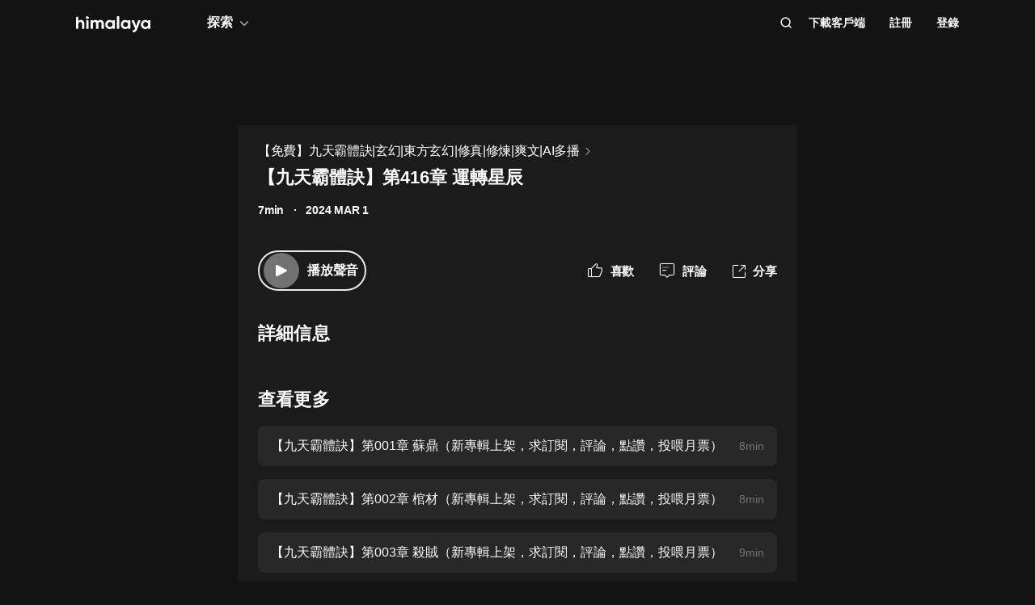

--- FILE ---
content_type: text/html; charset=utf-8
request_url: https://www.himalaya.com/episode/416-216411429
body_size: 19813
content:
<!DOCTYPE html><html lang="zh"><head><meta charSet="utf-8"/><meta content="webkit" name="renderer"/><meta http-equiv="x-dns-prefetch-control" content="on"/><meta http-equiv="X-UA-Compatible" content="IE=Edge,chrome=1"/><link rel="dns-prefetch" href="//s1.himalaya.com"/><link rel="dns-prefetch" href="//cdn.himalaya.com"/><link rel="dns-prefetch" href="//api.himalaya.com"/><link rel="dns-prefetch" href="//apisg.himalaya.com"/><meta name="viewport" content="width=device-width"/><meta name="google-site-verification" content="hGFuuGBh6ZfjR_q1Gsa7qmEvuIbLPpC0otRI7jztoM4"/><script>
  var vh = window.innerHeight * 0.01;
  document.documentElement.style.setProperty('--vh', vh + 'px');
</script><script>!function(){var analytics=window.analytics=window.analytics||[];if(!analytics.initialize)if(analytics.invoked)window.console&&console.error&&console.error("Segment snippet included twice.");else{analytics.invoked=!0;analytics.methods=["trackSubmit","trackClick","trackLink","trackForm","pageview","identify","reset","group","track","ready","alias","debug","page","once","off","on","addSourceMiddleware","addIntegrationMiddleware","setAnonymousId","addDestinationMiddleware"];analytics.factory=function(e){return function(){var t=Array.prototype.slice.call(arguments);t.unshift(e);analytics.push(t);return analytics}};for(var e=0;e<analytics.methods.length;e++){var key=analytics.methods[e];analytics[key]=analytics.factory(key)}
analytics.load=function(key,e){var t=document.createElement("script");t.type="text/javascript";t.async=!0;t.src="https://cdn.segment.com/analytics.js/v1/" + key + "/analytics.min.js";var n=document.getElementsByTagName("script")[0];n.parentNode.insertBefore(t,n);analytics._loadOptions=e};analytics._writeKey="QBvpT8UXPJk5NU20aYUEDunBSMQJlaIe";analytics.SNIPPET_VERSION="4.13.2";
analytics.load("QBvpT8UXPJk5NU20aYUEDunBSMQJlaIe");
}}();</script><script async="" src="https://www.googletagmanager.com/gtag/js?id=UA-119165824-3"></script><script>
  window.dataLayer = window.dataLayer || [];
  function gtag(){dataLayer.push(arguments);}
  gtag('js', new Date());

  gtag('config', 'UA-119165824-3');</script><script>window.fbAsyncInit = function()
{window.FB.init({
  appId: '380898640180831',
  autoLogAppEvents: true,
  xfbml: true,
  version: 'v12.0'
})}</script><script async="" defer="" crossorigin="anonymous" src="https://connect.facebook.net/en_US/sdk.js"></script><script defer="" src="https://res.wx.qq.com/connect/zh_CN/htmledition/js/wxLogin.js"></script><title>【九天霸體訣】第416章 運轉星辰 -【有聲書】【免費】九天霸體訣|玄幻|東方玄幻|修真|修煉|爽文|AI多播 | Himalaya有聲</title><meta property="fb:app_id" content="797171033818211"/><meta property="og:url" content="https://www.himalaya.com/episode/416-ai-216411429"/><meta property="og:title" content="【九天霸體訣】第416章 運轉星辰 -【有聲書】【免費】九天霸體訣|玄幻|東方玄幻|修真|修煉|爽文|AI多播 | Himalaya有聲"/><meta property="og:description" content="【九天霸體訣】第416章 運轉星辰 免費收聽。有聲書【免費】九天霸體訣|玄幻|東方玄幻|修真|修煉|爽文|AI多播全集免費收聽。"/><meta property="og:image" content="http://imagev2.xmcdn.com/storages/658f-audiofreehighqps/EF/E5/GMCoOSMJNNCkAAQCGwKBZy4W.jpg!op_type=3&amp;columns=640&amp;rows=640"/><meta property="og:image:width" content="290"/><meta property="og:image:height" content="290"/><meta property="og:type" content="music.song"/><meta name="twitter:title" content="【九天霸體訣】第416章 運轉星辰 -【有聲書】【免費】九天霸體訣|玄幻|東方玄幻|修真|修煉|爽文|AI多播 | Himalaya有聲"/><meta name="twitter:description" content="【九天霸體訣】第416章 運轉星辰 免費收聽。有聲書【免費】九天霸體訣|玄幻|東方玄幻|修真|修煉|爽文|AI多播全集免費收聽。"/><meta name="twitter:image" content="http://imagev2.xmcdn.com/storages/658f-audiofreehighqps/EF/E5/GMCoOSMJNNCkAAQCGwKBZy4W.jpg!op_type=3&amp;columns=640&amp;rows=640"/><meta name="description" content="【九天霸體訣】第416章 運轉星辰 免費收聽。有聲書【免費】九天霸體訣|玄幻|東方玄幻|修真|修煉|爽文|AI多播全集免費收聽。"/><meta name="keywords" content="【免費】九天霸體訣|玄幻|東方玄幻|修真|修煉|爽文|AI多播,有聲書,有聲小說,聽書,有聲讀物,免費收聽,himalaya,喜馬拉雅國際版"/><link rel="search" type="application/opensearchdescription+xml" href="/openSearch.xml" title="himalaya"/><link rel="canonical" href="https://www.himalaya.com/episode/416-ai-216411429"/><script type="application/ld+json">{"@context":"https://schema.org","@graph":[{"@type":"WebSite","@id":"https://www.himalaya.com/tw#website","url":"https://www.himalaya.com/tw","name":"Himalaya有聲","description":"Himalaya作為優質有聲平台，提供使用者100,000+全球暢銷有聲書、有聲小說、世界名校英文課、業界專家課程等內容，讓你的生活更豐富。","inLanguage":"zh","publisher":{"@id":"https://www.himalaya.com/tw#organization"}},{"@type":"Organization","@id":"https://www.himalaya.com/tw#organization","name":"Himalaya有聲","url":"https://www.himalaya.com/tw","logo":"https://cdn.himalaya.com/5d687b70ccd34c1993e8300d815420e4.png?auth_key=4102416000-1234-0-40b6a1efa69496be639ce4668226e685","sameAs":["https://www.facebook.com/himalayalearning","https://twitter.com/himalaya_app"]}]}</script><meta name="next-head-count" content="34"/><link rel="preload" href="https://s1.himalaya.com/hmly-static/hmly-next-static/2.53.4/yx_public/_next/static/css/0984324805d135196975.css" as="style"/><link rel="stylesheet" href="https://s1.himalaya.com/hmly-static/hmly-next-static/2.53.4/yx_public/_next/static/css/0984324805d135196975.css" data-n-g=""/><link rel="preload" href="https://s1.himalaya.com/hmly-static/hmly-next-static/2.53.4/yx_public/_next/static/css/86e687fd3ffe02dec053.css" as="style"/><link rel="stylesheet" href="https://s1.himalaya.com/hmly-static/hmly-next-static/2.53.4/yx_public/_next/static/css/86e687fd3ffe02dec053.css" data-n-p=""/><link rel="preload" href="https://s1.himalaya.com/hmly-static/hmly-next-static/2.53.4/yx_public/_next/static/css/b4a6a3c35de2313260c7.css" as="style"/><link rel="stylesheet" href="https://s1.himalaya.com/hmly-static/hmly-next-static/2.53.4/yx_public/_next/static/css/b4a6a3c35de2313260c7.css" data-n-p=""/><noscript data-n-css=""></noscript><link rel="preload" href="https://s1.himalaya.com/hmly-static/hmly-next-static/2.53.4/yx_public/_next/static/chunks/main-cc15fd147b7fbea7cfe5.js" as="script"/><link rel="preload" href="https://s1.himalaya.com/hmly-static/hmly-next-static/2.53.4/yx_public/_next/static/chunks/webpack-4baece80eb702b4d69f3.js" as="script"/><link rel="preload" href="https://s1.himalaya.com/hmly-static/hmly-next-static/2.53.4/yx_public/_next/static/chunks/framework.0389e7e7bd92e015fd9c.js" as="script"/><link rel="preload" href="https://s1.himalaya.com/hmly-static/hmly-next-static/2.53.4/yx_public/_next/static/chunks/e82996df.9b450105b82cdf7e2ea2.js" as="script"/><link rel="preload" href="https://s1.himalaya.com/hmly-static/hmly-next-static/2.53.4/yx_public/_next/static/chunks/md5.73ad5b6a33fb5aedbfbf.js" as="script"/><link rel="preload" href="https://s1.himalaya.com/hmly-static/hmly-next-static/2.53.4/yx_public/_next/static/chunks/commons.d8fd0f4e9702fe60611c.js" as="script"/><link rel="preload" href="https://s1.himalaya.com/hmly-static/hmly-next-static/2.53.4/yx_public/_next/static/chunks/pages/_app-030fbc984fb582d9d925.js" as="script"/><link rel="preload" href="https://s1.himalaya.com/hmly-static/hmly-next-static/2.53.4/yx_public/_next/static/chunks/67800420a5138fcf739e8d69e50d1e57f892a4f0.d912e1fe289e3d02c867.js" as="script"/><link rel="preload" href="https://s1.himalaya.com/hmly-static/hmly-next-static/2.53.4/yx_public/_next/static/chunks/9ff72a95d82c32a7a659bb78fb6aab83bfa1f3e5.a0642c2d82d9c82d3d91.js" as="script"/><link rel="preload" href="https://s1.himalaya.com/hmly-static/hmly-next-static/2.53.4/yx_public/_next/static/chunks/eee9b9f5ddb4726bd49f5cecf04658f54f8abf94.b6897a826315ba16f098.js" as="script"/><link rel="preload" href="https://s1.himalaya.com/hmly-static/hmly-next-static/2.53.4/yx_public/_next/static/chunks/eee9b9f5ddb4726bd49f5cecf04658f54f8abf94_CSS.dd32408e2471bd10af40.js" as="script"/><link rel="preload" href="https://s1.himalaya.com/hmly-static/hmly-next-static/2.53.4/yx_public/_next/static/chunks/pages/episode/%5BepisodeName%5D-be2758766ebbf99a18f5.js" as="script"/></head><body><div id="__next"><script>
!(function(c,b,d,a){c[a]||(c[a]={});c[a].config={pid:"d26nqmnh5l@62d3d3a1af9336f",appType:"web",imgUrl:"https://retcode-us-west-1.arms.aliyuncs.com/r.png?",
sendResource:true,enableLinkTrace:true,behavior:true,useFmp:true,environment:'prod',release:"2.53.4",urlHelper: function name(page) {
const pageName = window.location.pathname;const reg = /\/([a-z\-_]+)/g;const matchArray = reg.exec(pageName);return matchArray[0] ? matchArray[0] +  '/**' : page;
},};with(b)with(body)with(insertBefore(createElement("script"),firstChild))setAttribute("crossorigin","",src=d)
})(window,document,"https://retcode.alicdn.com/retcode/bl.js","__bl");</script><div class="header-box"><div class="View_anchor__3grsi"></div><div class="View_headerContainer__2NSNb View_notTransparent__1Olon"><header class="View_header__3cC2o"><div class="View_logoContainer__2J2mr"><a class="View_href__1JI3o" aria-label="visit himalaya" title="himalaya" href="/tw"><div class="cat-iconsvg View_logo__2ykDD"><svg width="92" height="20" viewBox="0 0 92 20" fill="none" xmlns="http://www.w3.org/2000/svg"><path fill-rule="evenodd" clip-rule="evenodd" d="M52.7255 0H51.2202C50.8534 0 50.556 0.291062 50.556 0.650017V15.0441C50.556 15.4032 50.8534 15.6942 51.2202 15.6942H52.7255C53.0922 15.6942 53.3896 15.4032 53.3896 15.0441V0.650017C53.3896 0.291062 53.0922 0 52.7255 0ZM10.2575 9.09392V15.0441C10.2575 15.4031 9.96014 15.6942 9.59332 15.6942H8.08815C7.72133 15.6942 7.42396 15.4031 7.42396 15.0441V9.43802C7.42396 7.97619 6.52365 7.2237 5.24938 7.2237C3.86568 7.2237 2.83355 8.01933 2.83355 9.88954V15.0441C2.83355 15.4031 2.53618 15.6942 2.16936 15.6942H0.664191C0.297373 15.6942 0 15.4031 0 15.0441V1.29504C0 0.936011 0.297373 0.644949 0.664191 0.644949H2.16936C2.53618 0.644949 2.83355 0.936011 2.83355 1.29504V6.14864C3.49252 5.18116 4.63449 4.64367 6.10642 4.64367C8.4345 4.64367 10.2575 6.23461 10.2575 9.09392ZM13.3362 4.945H14.8415C15.2083 4.945 15.5056 5.23607 15.5056 5.5951V15.0442C15.5056 15.4031 15.2083 15.6942 14.8415 15.6942H13.3362C12.9694 15.6942 12.6721 15.4031 12.6721 15.0442V5.5951C12.6721 5.23607 12.9694 4.945 13.3362 4.945ZM34.3944 15.0441V9.07278C34.3944 6.38525 32.7474 4.64367 30.2434 4.64367C28.7494 4.64367 27.6515 5.2243 26.9705 6.19186C26.3556 5.20269 25.3451 4.64367 23.9834 4.64367C22.5777 4.64367 21.545 5.18116 20.9301 6.08436V5.59512C20.9301 5.23601 20.6329 4.94503 20.266 4.94503H18.7608C18.394 4.94503 18.0966 5.23601 18.0966 5.59512V15.0441C18.0966 15.4031 18.394 15.6942 18.7608 15.6942H20.266C20.6329 15.6942 20.9301 15.4031 20.9301 15.0441V9.65302C20.9301 8.04047 21.7868 7.2237 22.9949 7.2237C24.181 7.2237 24.84 7.99772 24.84 9.26616V15.0441C24.84 15.4031 25.1374 15.6942 25.5042 15.6942H27.0089C27.3758 15.6942 27.6731 15.4031 27.6731 15.0441V9.65302C27.6731 8.04047 28.464 7.2237 29.7162 7.2237C30.9023 7.2237 31.5609 7.99772 31.5609 9.26616V15.0441C31.5609 15.4031 31.8583 15.6942 32.2251 15.6942H33.7303C34.0971 15.6942 34.3944 15.4031 34.3944 15.0441ZM45.1549 10.3196C45.1549 8.51365 43.8589 7.28796 42.1017 7.28796C40.3664 7.28796 39.0704 8.51365 39.0704 10.3196C39.0704 12.1255 40.3664 13.3508 42.1017 13.3508C43.8589 13.3508 45.1549 12.1255 45.1549 10.3196ZM47.9884 5.5951V15.0442C47.9884 15.4031 47.691 15.6942 47.3242 15.6942H45.8191C45.4522 15.6942 45.1549 15.4031 45.1549 15.0442V14.4257C44.364 15.3933 43.1779 15.9951 41.5746 15.9951C38.6532 15.9951 36.2369 13.523 36.2369 10.3196C36.2369 7.11618 38.6532 4.64365 41.5746 4.64365C43.1779 4.64365 44.364 5.24597 45.1549 6.21345V5.5951C45.1549 5.23607 45.4522 4.945 45.8191 4.945H47.3242C47.691 4.945 47.9884 5.23607 47.9884 5.5951ZM64.3273 10.3196C64.3273 8.51365 63.0314 7.28796 61.2741 7.28796C59.5389 7.28796 58.2429 8.51365 58.2429 10.3196C58.2429 12.1255 59.5389 13.3508 61.2741 13.3508C63.0314 13.3508 64.3273 12.1255 64.3273 10.3196ZM67.1609 5.5951V15.0442C67.1609 15.4031 66.8635 15.6942 66.4967 15.6942H64.9915C64.6247 15.6942 64.3273 15.4031 64.3273 15.0442V14.4257C63.5364 15.3933 62.3503 15.9951 60.747 15.9951C57.8257 15.9951 55.4094 13.523 55.4094 10.3196C55.4094 7.11618 57.8257 4.64365 60.747 4.64365C62.3503 4.64365 63.5364 5.24597 64.3273 6.21345V5.5951C64.3273 5.23607 64.6247 4.945 64.9915 4.945H66.4967C66.8635 4.945 67.1609 5.23607 67.1609 5.5951ZM79.5959 5.81748C79.7536 5.39346 79.4327 4.945 78.9718 4.945H77.3692C77.0827 4.945 76.8285 5.12487 76.7386 5.3911L74.4508 12.1683L71.7599 5.36054C71.6609 5.1101 71.4148 4.945 71.1404 4.945H69.5009C69.0253 4.945 68.7039 5.41994 68.8894 5.84868L73.0014 15.3502C72.5473 16.5911 71.8976 17.2417 70.7293 17.3844C70.3881 17.4261 70.1237 17.6948 70.1237 18.0313V19.3464C70.1237 19.7154 70.4395 20.0147 70.8162 19.9994C73.2261 19.9013 74.8776 18.5266 75.9227 15.6942L79.5959 5.81748ZM89.1665 10.3196C89.1665 8.51365 87.8705 7.28796 86.1132 7.28796C84.378 7.28796 83.0821 8.51365 83.0821 10.3196C83.0821 12.1255 84.378 13.3508 86.1132 13.3508C87.8705 13.3508 89.1665 12.1255 89.1665 10.3196ZM92 5.5951V15.0442C92 15.4031 91.7026 15.6942 91.3358 15.6942H89.8306C89.4638 15.6942 89.1665 15.4031 89.1665 15.0442V14.4257C88.3756 15.3933 87.1895 15.9951 85.5862 15.9951C82.6648 15.9951 80.2485 13.523 80.2485 10.3196C80.2485 7.11618 82.6648 4.64365 85.5862 4.64365C87.1895 4.64365 88.3756 5.24597 89.1665 6.21345V5.5951C89.1665 5.23607 89.4638 4.945 89.8306 4.945H91.3358C91.7026 4.945 92 5.23607 92 5.5951ZM12.4066 3.15632V0.629178C12.4066 0.167046 12.9035 -0.133602 13.3259 0.0730641L15.9078 1.33664C16.376 1.56578 16.376 2.21972 15.9078 2.44879L13.3259 3.71244C12.9035 3.9191 12.4066 3.61853 12.4066 3.15632Z" fill="white"></path></svg></div></a></div><div class="View_nav__5_OUS"><div class="View_navItem__1EWzp View_explore__Cvrcw"><div class="explore_explore__3NRiO"><p class="explore_text__1S1ar">探索</p><div class="explore_explorePopUp__1vI-r explore_fadeOut__2muHW"><div class="hmly-flex-c hmly-w100"><div class="cat-loading cat-loading-circle" style="width:30px;height:30px;border-color:#fff;border-width:2px;border-bottom-color:transparent"></div></div></div></div></div><div class="View_navRight__2l12d"><i class="cat-icon cat-icon-search View_searchIcon__3rXVY"></i><a class="View_navItem__1EWzp View_cursor__27upX" href="/download">下載客戶端</a><div class="View_navItem__1EWzp View_avatar__8KZ-M"><div class="View_hmlyAvatar__3HDxw"><ul class="View_user__3l3AB"><li class="View_item__ne91Q View_register__3k0XF"><a class="View_link1__1PTwL">註冊</a></li><li class="View_item__ne91Q"><a class="View_link1__1PTwL" href="/login">登錄</a></li></ul></div></div></div></div></header></div></div><div class="hmly-dark View_mainPC__3m6XW"><div class="View_episodes__wYdAT"><div class="View_container__Dr0zH"><a class="View_albumLinkW__1l4m5" href="/courses/ai-4221519"><span class="View_albumLink__2qFk8">【免費】九天霸體訣|玄幻|東方玄幻|修真|修煉|爽文|AI多播</span><i class="cat-icon cat-icon-right View_right__m9Kfs"></i></a><p class="View_episodeLink__2e0tG">【九天霸體訣】第416章 運轉星辰</p><div class="View_time__mOOOe"><span>7min</span><span class="View_createTime__KbaQu">2024 MAR 1</span></div><div class="View_controlBox__3bxP9"><div class="View_ctrlL__3MEAH"><button class="player-btn_playBtn__1cHt7 View_playBtn__3H0Ze"><div class="player-btn_iconWrapper__D7KcS"><span class="player-btn_iconPlay__2J14D"></span></div></button><span class="View_playEpisode__29ant">播放聲音</span></div><div class="View_ctrlR__2V5eR"><div class="View_ctrlItem__3uy6r"><i class="cat-icon cat-icon-like View_itemIcon__1tWpr"></i><span class="View_itemText__3ncWn">喜歡</span></div><div class="View_ctrlItem__3uy6r"><i class="cat-icon cat-icon-comment View_itemIcon__1tWpr"></i><span class="View_itemText__3ncWn">評論</span></div><div class="View_ctrlItem__3uy6r"><i class="cat-icon cat-icon-share View_itemIcon__1tWpr View_shareIcon__dGHPW"></i><span class="View_itemText__3ncWn">分享</span></div></div></div><h4 class="View_dTitle__3sw0L">詳細信息</h4><div class="View_dContent__1McuZ"></div><div><h4 class="View_seeMore__2jt2U">查看更多</h4><div><a class="View_item__3jtJY" href="/episode/001-213315537"><p class="View_title__3hIcn" title="【九天霸體訣】第001章 蘇鼎（新專輯上架，求訂閱，評論，點讚，投喂月票）">【九天霸體訣】第001章 蘇鼎（新專輯上架，求訂閱，評論，點讚，投喂月票）</p><span class="View_duration__3dr8Y">8min</span></a><a class="View_item__3jtJY" href="/episode/002-213315538"><p class="View_title__3hIcn" title="【九天霸體訣】第002章 棺材（新專輯上架，求訂閱，評論，點讚，投喂月票）">【九天霸體訣】第002章 棺材（新專輯上架，求訂閱，評論，點讚，投喂月票）</p><span class="View_duration__3dr8Y">8min</span></a><a class="View_item__3jtJY" href="/episode/003-213315539"><p class="View_title__3hIcn" title="【九天霸體訣】第003章 殺賊（新專輯上架，求訂閱，評論，點讚，投喂月票）">【九天霸體訣】第003章 殺賊（新專輯上架，求訂閱，評論，點讚，投喂月票）</p><span class="View_duration__3dr8Y">9min</span></a><a class="View_item__3jtJY" href="/episode/004-213315540"><p class="View_title__3hIcn" title="【九天霸體訣】第004章 闖府（新專輯上架，求訂閱，評論，點讚，投喂月票）">【九天霸體訣】第004章 闖府（新專輯上架，求訂閱，評論，點讚，投喂月票）</p><span class="View_duration__3dr8Y">8min</span></a><a class="View_item__3jtJY" href="/episode/005-213315541"><p class="View_title__3hIcn" title="【九天霸體訣】第005章 以血煉器（新專輯上架，求訂閱，評論，點讚，投喂月票）">【九天霸體訣】第005章 以血煉器（新專輯上架，求訂閱，評論，點讚，投喂月票）</p><span class="View_duration__3dr8Y">9min</span></a><a class="View_item__3jtJY" href="/episode/006-213315542"><p class="View_title__3hIcn" title="【九天霸體訣】第006章 以爐練體（新專輯上架，求訂閱，評論，點讚，投喂月票）">【九天霸體訣】第006章 以爐練體（新專輯上架，求訂閱，評論，點讚，投喂月票）</p><span class="View_duration__3dr8Y">8min</span></a><a class="View_item__3jtJY" href="/episode/007-213315543"><p class="View_title__3hIcn" title="【九天霸體訣】第007章 馬天飛（新專輯上架，求訂閱，評論，點讚，投喂月票）">【九天霸體訣】第007章 馬天飛（新專輯上架，求訂閱，評論，點讚，投喂月票）</p><span class="View_duration__3dr8Y">9min</span></a><a class="View_item__3jtJY" href="/episode/008-213315544"><p class="View_title__3hIcn" title="【九天霸體訣】第008章 劍舞（新專輯上架，求訂閱，評論，點讚，投喂月票）">【九天霸體訣】第008章 劍舞（新專輯上架，求訂閱，評論，點讚，投喂月票）</p><span class="View_duration__3dr8Y">8min</span></a></div></div></div></div></div><footer class="View_hmlyFooter__3S-el"><div class="View_container__2xRsY"><div class="View_top__3i320"><div class="View_left__2qZKf"><a class="View_logo__2CNVC" aria-label="visit himalaya" href="/"><div class="cat-iconsvg View_logo__2CNVC"><svg width="92" height="20" viewBox="0 0 92 20" fill="none" xmlns="http://www.w3.org/2000/svg"><path fill-rule="evenodd" clip-rule="evenodd" d="M52.7255 0H51.2202C50.8534 0 50.556 0.291062 50.556 0.650017V15.0441C50.556 15.4032 50.8534 15.6942 51.2202 15.6942H52.7255C53.0922 15.6942 53.3896 15.4032 53.3896 15.0441V0.650017C53.3896 0.291062 53.0922 0 52.7255 0ZM10.2575 9.09392V15.0441C10.2575 15.4031 9.96014 15.6942 9.59332 15.6942H8.08815C7.72133 15.6942 7.42396 15.4031 7.42396 15.0441V9.43802C7.42396 7.97619 6.52365 7.2237 5.24938 7.2237C3.86568 7.2237 2.83355 8.01933 2.83355 9.88954V15.0441C2.83355 15.4031 2.53618 15.6942 2.16936 15.6942H0.664191C0.297373 15.6942 0 15.4031 0 15.0441V1.29504C0 0.936011 0.297373 0.644949 0.664191 0.644949H2.16936C2.53618 0.644949 2.83355 0.936011 2.83355 1.29504V6.14864C3.49252 5.18116 4.63449 4.64367 6.10642 4.64367C8.4345 4.64367 10.2575 6.23461 10.2575 9.09392ZM13.3362 4.945H14.8415C15.2083 4.945 15.5056 5.23607 15.5056 5.5951V15.0442C15.5056 15.4031 15.2083 15.6942 14.8415 15.6942H13.3362C12.9694 15.6942 12.6721 15.4031 12.6721 15.0442V5.5951C12.6721 5.23607 12.9694 4.945 13.3362 4.945ZM34.3944 15.0441V9.07278C34.3944 6.38525 32.7474 4.64367 30.2434 4.64367C28.7494 4.64367 27.6515 5.2243 26.9705 6.19186C26.3556 5.20269 25.3451 4.64367 23.9834 4.64367C22.5777 4.64367 21.545 5.18116 20.9301 6.08436V5.59512C20.9301 5.23601 20.6329 4.94503 20.266 4.94503H18.7608C18.394 4.94503 18.0966 5.23601 18.0966 5.59512V15.0441C18.0966 15.4031 18.394 15.6942 18.7608 15.6942H20.266C20.6329 15.6942 20.9301 15.4031 20.9301 15.0441V9.65302C20.9301 8.04047 21.7868 7.2237 22.9949 7.2237C24.181 7.2237 24.84 7.99772 24.84 9.26616V15.0441C24.84 15.4031 25.1374 15.6942 25.5042 15.6942H27.0089C27.3758 15.6942 27.6731 15.4031 27.6731 15.0441V9.65302C27.6731 8.04047 28.464 7.2237 29.7162 7.2237C30.9023 7.2237 31.5609 7.99772 31.5609 9.26616V15.0441C31.5609 15.4031 31.8583 15.6942 32.2251 15.6942H33.7303C34.0971 15.6942 34.3944 15.4031 34.3944 15.0441ZM45.1549 10.3196C45.1549 8.51365 43.8589 7.28796 42.1017 7.28796C40.3664 7.28796 39.0704 8.51365 39.0704 10.3196C39.0704 12.1255 40.3664 13.3508 42.1017 13.3508C43.8589 13.3508 45.1549 12.1255 45.1549 10.3196ZM47.9884 5.5951V15.0442C47.9884 15.4031 47.691 15.6942 47.3242 15.6942H45.8191C45.4522 15.6942 45.1549 15.4031 45.1549 15.0442V14.4257C44.364 15.3933 43.1779 15.9951 41.5746 15.9951C38.6532 15.9951 36.2369 13.523 36.2369 10.3196C36.2369 7.11618 38.6532 4.64365 41.5746 4.64365C43.1779 4.64365 44.364 5.24597 45.1549 6.21345V5.5951C45.1549 5.23607 45.4522 4.945 45.8191 4.945H47.3242C47.691 4.945 47.9884 5.23607 47.9884 5.5951ZM64.3273 10.3196C64.3273 8.51365 63.0314 7.28796 61.2741 7.28796C59.5389 7.28796 58.2429 8.51365 58.2429 10.3196C58.2429 12.1255 59.5389 13.3508 61.2741 13.3508C63.0314 13.3508 64.3273 12.1255 64.3273 10.3196ZM67.1609 5.5951V15.0442C67.1609 15.4031 66.8635 15.6942 66.4967 15.6942H64.9915C64.6247 15.6942 64.3273 15.4031 64.3273 15.0442V14.4257C63.5364 15.3933 62.3503 15.9951 60.747 15.9951C57.8257 15.9951 55.4094 13.523 55.4094 10.3196C55.4094 7.11618 57.8257 4.64365 60.747 4.64365C62.3503 4.64365 63.5364 5.24597 64.3273 6.21345V5.5951C64.3273 5.23607 64.6247 4.945 64.9915 4.945H66.4967C66.8635 4.945 67.1609 5.23607 67.1609 5.5951ZM79.5959 5.81748C79.7536 5.39346 79.4327 4.945 78.9718 4.945H77.3692C77.0827 4.945 76.8285 5.12487 76.7386 5.3911L74.4508 12.1683L71.7599 5.36054C71.6609 5.1101 71.4148 4.945 71.1404 4.945H69.5009C69.0253 4.945 68.7039 5.41994 68.8894 5.84868L73.0014 15.3502C72.5473 16.5911 71.8976 17.2417 70.7293 17.3844C70.3881 17.4261 70.1237 17.6948 70.1237 18.0313V19.3464C70.1237 19.7154 70.4395 20.0147 70.8162 19.9994C73.2261 19.9013 74.8776 18.5266 75.9227 15.6942L79.5959 5.81748ZM89.1665 10.3196C89.1665 8.51365 87.8705 7.28796 86.1132 7.28796C84.378 7.28796 83.0821 8.51365 83.0821 10.3196C83.0821 12.1255 84.378 13.3508 86.1132 13.3508C87.8705 13.3508 89.1665 12.1255 89.1665 10.3196ZM92 5.5951V15.0442C92 15.4031 91.7026 15.6942 91.3358 15.6942H89.8306C89.4638 15.6942 89.1665 15.4031 89.1665 15.0442V14.4257C88.3756 15.3933 87.1895 15.9951 85.5862 15.9951C82.6648 15.9951 80.2485 13.523 80.2485 10.3196C80.2485 7.11618 82.6648 4.64365 85.5862 4.64365C87.1895 4.64365 88.3756 5.24597 89.1665 6.21345V5.5951C89.1665 5.23607 89.4638 4.945 89.8306 4.945H91.3358C91.7026 4.945 92 5.23607 92 5.5951ZM12.4066 3.15632V0.629178C12.4066 0.167046 12.9035 -0.133602 13.3259 0.0730641L15.9078 1.33664C16.376 1.56578 16.376 2.21972 15.9078 2.44879L13.3259 3.71244C12.9035 3.9191 12.4066 3.61853 12.4066 3.15632Z" fill="white"></path></svg></div></a><div class="View_langContainer__v6Vjh"><div class="lang_countrySelect__1aRqP"><div><div class="country-drop_selectInfo__2b37v">選擇您的地區</div><div class="country-drop_countryName__2VIUv">United States</div></div></div></div><a class="social_link__2_frQ" href="https://www.facebook.com/himalayalearning" target="_blank" rel="noreferrer"><div class="cat-lazy cat-lazy-img social_logo__36dCD"><div class="cat-lazy-img-container pdr_1"><div class="cat-lazy-img-box" style="background-color:#282828"><img src="[data-uri]" alt="facebook" class="rectangle"/></div></div></div></a><a class="social_link__2_frQ" href="https://twitter.com/himalaya_app" target="_blank" rel="noreferrer"><div class="cat-lazy cat-lazy-img social_logo__36dCD"><div class="cat-lazy-img-container pdr_1"><div class="cat-lazy-img-box" style="background-color:#282828"><img src="[data-uri]" alt="twitter" class="rectangle"/></div></div></div></a></div><div><div class="website_webSiteLink__1DcFC"><div class="website_company__1bCoW"><span class="website_companyTitle__2lvjE">公司信息</span><div class="website_link___GLT6"><a href="/about">關於我們</a></div><div class="website_link___GLT6"></div><div class="website_link___GLT6"></div><div class="website_link___GLT6"><a class="contact-us" href="mailto:support@himalaya.com" title="聯繫我們" target="_blank" rel="noreferrer">聯繫我們</a></div></div><div class="website_communities__El4n9"><span class="website_communitiesTitle__1EHqm">社區</span><div class="website_link___GLT6"><a href="https://medium.com/@himalaya" target="_blank" rel="noreferrer">媒體</a></div><div class="website_link___GLT6"><a target="_blank" rel="noreferrer" href="/redeem">兌換權益</a></div></div></div><div class="download_downloadApp__WGIYY" id="download"><p class="download_title__1ZYqe">下載客戶端</p><div class="download-icon"><div class="download_androidBox__22txT"><a class="View_android__316IO" target="_blank" href=""><div class="cat-lazy cat-lazy-img fit"><div class="cat-lazy-img-container" style="padding-bottom:32.59%"><div class="cat-lazy-img-box" style="background-color:#282828"><img src="[data-uri]" alt="google play" class="rectangle"/></div></div></div></a></div><div class="download_appleBox__2H322"><a class="View_apple__3XEyu" target="_blank" href=""><div class="cat-lazy cat-lazy-img fit"><div class="cat-lazy-img-container" style="padding-bottom:32.59%"><div class="cat-lazy-img-box" style="background-color:#282828"><img src="[data-uri]" alt="app store" class="rectangle"/></div></div></div></a></div></div></div></div></div><div class="View_bottom__31bxO"><p>© 2026 Himalaya Media, Inc. 保留所有權利。</p><div><a class="basic_link__234b8" href="/privacy">隱私政策</a><a class="basic_link__234b8" href="/term">使用條款</a><a class="basic_link__234b8" href="/faq">常見問題回答</a></div></div></div></footer></div><script id="__NEXT_DATA__" type="application/json">{"props":{"pageProps":{"episodeInfo":{"userSource":2,"downloadSize":1888488,"downloadUrl":"http://download.ali.xmcdn.com/storages/e8d1-audiofreehighqps/42/65/GKwRIaIJt2twABzRawKwWic3.aac","playUrl32":"http://openaudio.cos.tx.xmcdn.com/storages/6cdb-audiofreehighqps/84/F5/GKwRIUEJt2t3ABzQ6AKwWiyT.mp3","isAuthorized":true,"activityId":0,"coverSmall":"http://imagev2.xmcdn.com/storages/658f-audiofreehighqps/EF/E5/GMCoOSMJNNCkAAQCGwKBZy4W.jpg!op_type=3\u0026columns=640\u0026rows=640","processState":2,"playUrl64":"http://openaudio.cos.tx.xmcdn.com/storages/f8a1-audiofreehighqps/43/59/GKwRIRwJt2t7ADmg0wKwWi-4.mp3","playPathHq":"","playtimes":0,"albumId":4221519,"status":1,"categoryId":169,"coverLarge":"http://imagev2.xmcdn.com/storages/658f-audiofreehighqps/EF/E5/GMCoOSMJNNCkAAQCGwKBZy4W.jpg!op_type=3\u0026columns=640\u0026rows=640","isPaid":false,"title":"【九天霸體訣】第416章 運轉星辰","createdAt":1709287225000,"downloadAacSize":1462203,"id":216411429,"trackId":216411429,"uid":6415523,"coverMiddle":"http://imagev2.xmcdn.com/storages/658f-audiofreehighqps/EF/E5/GMCoOSMJNNCkAAQCGwKBZy4W.jpg!op_type=3\u0026columns=640\u0026rows=640","isPublic":true,"isDeleted":false,"duration":472,"downloadAacUrl":"http://openaudio.cos.tx.xmcdn.com/storages/0047-audiofreehighqps/38/2F/GKwRIaIJt2tvABZPuwKwWiYf.m4a","isFree":true,"playPathAacv164":"http://openaudio.cos.tx.xmcdn.com/storages/dd82-audiofreehighqps/45/8A/GKwRIRwJt2r1ADpVgAKwWc0Y.m4a","playPathAacv224":"http://openaudio.cos.tx.xmcdn.com/storages/0047-audiofreehighqps/38/2F/GKwRIaIJt2tvABZPuwKwWiYf.m4a","thumbUpCounts":0,"visibleType":0,"comments":0,"shares":0,"likes":0,"explicit":0,"secondCategory":{"id":169,"title":"小說","seoTitle":"Fiction"},"albumTitle":"【免費】九天霸體訣|玄幻|東方玄幻|修真|修煉|爽文|AI多播","albumTagList":[{"id":1240,"title":"小說","template":4,"sort":1},{"id":1250,"title":"免費專區","template":4,"sort":35},{"id":29,"title":"Album To Course","template":3,"sort":0}]},"episodeList":[{"userSource":2,"downloadSize":2071345,"downloadUrl":"http://download.ali.xmcdn.com/storages/f60b-audiofreehighqps/37/E0/GKwRIRwJTtRUAB-bbgKK_K85.aac","playUrl32":"http://openaudio.cos.tx.xmcdn.com/storages/85b0-audiofreehighqps/2B/21/GKwRINsJTtRaAB-bMQKK_LIh.mp3","isAuthorized":true,"activityId":0,"coverSmall":"http://imagev2.xmcdn.com/storages/658f-audiofreehighqps/EF/E5/GMCoOSMJNNCkAAQCGwKBZy4W.jpg!op_type=3\u0026columns=640\u0026rows=640","processState":2,"playUrl64":"http://openaudio.cos.tx.xmcdn.com/storages/d0ee-audiofreehighqps/6C/2F/GKwRIJEJTtRbAD81ZQKK_LKv.mp3","playPathHq":"","albumId":4221519,"status":1,"categoryId":169,"coverLarge":"http://imagev2.xmcdn.com/storages/658f-audiofreehighqps/EF/E5/GMCoOSMJNNCkAAQCGwKBZy4W.jpg!op_type=3\u0026columns=640\u0026rows=640","isPaid":false,"title":"【九天霸體訣】第001章 蘇鼎（新專輯上架，求訂閱，評論，點讚，投喂月票）","createdAt":1702432937000,"downloadAacSize":1603614,"id":213315537,"trackId":213315537,"uid":6415523,"coverMiddle":"http://imagev2.xmcdn.com/storages/658f-audiofreehighqps/EF/E5/GMCoOSMJNNCkAAQCGwKBZy4W.jpg!op_type=3\u0026columns=640\u0026rows=640","isPublic":true,"isDeleted":false,"duration":517,"downloadAacUrl":"http://openaudio.cos.tx.xmcdn.com/storages/8fdb-audiofreehighqps/98/93/GKwRIJEJTtRTABh4HgKK_K6I.m4a","isFree":true,"playPathAacv164":"http://openaudio.cos.tx.xmcdn.com/storages/c454-audiofreehighqps/75/CF/GKwRIaIJTtQNAD_6ZwKK_ITr.m4a","playPathAacv224":"http://openaudio.cos.tx.xmcdn.com/storages/8fdb-audiofreehighqps/98/93/GKwRIJEJTtRTABh4HgKK_K6I.m4a","visibleType":0,"explicit":0,"secondCategory":{"id":169,"title":"小說","seoTitle":"Fiction"},"albumTagList":[{"id":1240,"title":"小說","template":4,"sort":1},{"id":1250,"title":"免費專區","template":4,"sort":35},{"id":29,"title":"Album To Course","template":3,"sort":0}]},{"userSource":2,"downloadSize":2131113,"downloadUrl":"http://download.ali.xmcdn.com/storages/8add-audiofreehighqps/B8/22/GKwRIJEJTtRYACCFFQKK_LFa.aac","playUrl32":"http://openaudio.cos.tx.xmcdn.com/storages/3762-audiofreehighqps/56/B6/GKwRIJIJTtRdACCEqQKK_LPs.mp3","isAuthorized":true,"activityId":0,"coverSmall":"http://imagev2.xmcdn.com/storages/658f-audiofreehighqps/EF/E5/GMCoOSMJNNCkAAQCGwKBZy4W.jpg!op_type=3\u0026columns=640\u0026rows=640","processState":2,"playUrl64":"http://openaudio.cos.tx.xmcdn.com/storages/2cdd-audiofreehighqps/3B/21/GKwRIasJTtRkAEEIVQKK_Lbv.mp3","playPathHq":"","albumId":4221519,"status":1,"categoryId":169,"coverLarge":"http://imagev2.xmcdn.com/storages/658f-audiofreehighqps/EF/E5/GMCoOSMJNNCkAAQCGwKBZy4W.jpg!op_type=3\u0026columns=640\u0026rows=640","isPaid":false,"title":"【九天霸體訣】第002章 棺材（新專輯上架，求訂閱，評論，點讚，投喂月票）","createdAt":1702432939000,"downloadAacSize":1649899,"id":213315538,"trackId":213315538,"uid":6415523,"coverMiddle":"http://imagev2.xmcdn.com/storages/658f-audiofreehighqps/EF/E5/GMCoOSMJNNCkAAQCGwKBZy4W.jpg!op_type=3\u0026columns=640\u0026rows=640","isPublic":true,"isDeleted":false,"duration":532,"downloadAacUrl":"http://openaudio.cos.tx.xmcdn.com/storages/f660-audiofreehighqps/95/C5/GKwRIasJTtRWABks6wKK_LBf.m4a","isFree":true,"playPathAacv164":"http://openaudio.cos.tx.xmcdn.com/storages/1237-audiofreehighqps/C4/52/GKwRIUEJTtQEAEHTRAKK_H9h.m4a","playPathAacv224":"http://openaudio.cos.tx.xmcdn.com/storages/f660-audiofreehighqps/95/C5/GKwRIasJTtRWABks6wKK_LBf.m4a","visibleType":0,"explicit":0,"secondCategory":{"id":169,"title":"小說","seoTitle":"Fiction"},"albumTagList":[{"id":1240,"title":"小說","template":4,"sort":1},{"id":1250,"title":"免費專區","template":4,"sort":35},{"id":29,"title":"Album To Course","template":3,"sort":0}]},{"userSource":2,"downloadSize":2389830,"downloadUrl":"http://download.ali.xmcdn.com/storages/9148-audiofreehighqps/6D/F8/GKwRIUEJTtRTACR34AKK_K51.aac","playUrl32":"http://openaudio.cos.tx.xmcdn.com/storages/e94f-audiofreehighqps/FD/E9/GKwRIDoJTtRiACR3RgKK_LZo.mp3","isAuthorized":true,"activityId":0,"coverSmall":"http://imagev2.xmcdn.com/storages/658f-audiofreehighqps/EF/E5/GMCoOSMJNNCkAAQCGwKBZy4W.jpg!op_type=3\u0026columns=640\u0026rows=640","processState":2,"playUrl64":"http://openaudio.cos.tx.xmcdn.com/storages/8360-audiofreehighqps/BB/35/GKwRIDoJTtRjAEjtjwKK_Lbb.mp3","playPathHq":"","albumId":4221519,"status":1,"categoryId":169,"coverLarge":"http://imagev2.xmcdn.com/storages/658f-audiofreehighqps/EF/E5/GMCoOSMJNNCkAAQCGwKBZy4W.jpg!op_type=3\u0026columns=640\u0026rows=640","isPaid":false,"title":"【九天霸體訣】第003章 殺賊（新專輯上架，求訂閱，評論，點讚，投喂月票）","createdAt":1702432941000,"downloadAacSize":1850099,"id":213315539,"trackId":213315539,"uid":6415523,"coverMiddle":"http://imagev2.xmcdn.com/storages/658f-audiofreehighqps/EF/E5/GMCoOSMJNNCkAAQCGwKBZy4W.jpg!op_type=3\u0026columns=640\u0026rows=640","isPublic":true,"isDeleted":false,"duration":597,"downloadAacUrl":"http://openaudio.cos.tx.xmcdn.com/storages/6d12-audiofreehighqps/82/56/GKwRIRwJTtRUABw68wKK_K9L.m4a","isFree":true,"playPathAacv164":"http://openaudio.cos.tx.xmcdn.com/storages/ec0d-audiofreehighqps/D8/F3/GKwRIasJTtQEAEnQygKK_H9H.m4a","playPathAacv224":"http://openaudio.cos.tx.xmcdn.com/storages/6d12-audiofreehighqps/82/56/GKwRIRwJTtRUABw68wKK_K9L.m4a","visibleType":0,"explicit":0,"secondCategory":{"id":169,"title":"小說","seoTitle":"Fiction"},"albumTagList":[{"id":1240,"title":"小說","template":4,"sort":1},{"id":1250,"title":"免費專區","template":4,"sort":35},{"id":29,"title":"Album To Course","template":3,"sort":0}]},{"userSource":2,"downloadSize":1995695,"downloadUrl":"http://download.ali.xmcdn.com/storages/8e82-audiofreehighqps/58/7E/GKwRIJEJTtRSAB50GgKK_K3r.aac","playUrl32":"http://openaudio.cos.tx.xmcdn.com/storages/6b2c-audiofreehighqps/10/AA/GKwRIDoJTtRbAB5zrwKK_LLP.mp3","isAuthorized":true,"activityId":0,"coverSmall":"http://imagev2.xmcdn.com/storages/658f-audiofreehighqps/EF/E5/GMCoOSMJNNCkAAQCGwKBZy4W.jpg!op_type=3\u0026columns=640\u0026rows=640","processState":2,"playUrl64":"http://openaudio.cos.tx.xmcdn.com/storages/b171-audiofreehighqps/66/AA/GKwRIJIJTtReADzmYAKK_LQn.mp3","playPathHq":"","albumId":4221519,"status":1,"categoryId":169,"coverLarge":"http://imagev2.xmcdn.com/storages/658f-audiofreehighqps/EF/E5/GMCoOSMJNNCkAAQCGwKBZy4W.jpg!op_type=3\u0026columns=640\u0026rows=640","isPaid":false,"title":"【九天霸體訣】第004章 闖府（新專輯上架，求訂閱，評論，點讚，投喂月票）","createdAt":1702432942000,"downloadAacSize":1545127,"id":213315540,"trackId":213315540,"uid":6415523,"coverMiddle":"http://imagev2.xmcdn.com/storages/658f-audiofreehighqps/EF/E5/GMCoOSMJNNCkAAQCGwKBZy4W.jpg!op_type=3\u0026columns=640\u0026rows=640","isPublic":true,"isDeleted":false,"duration":498,"downloadAacUrl":"http://openaudio.cos.tx.xmcdn.com/storages/7388-audiofreehighqps/AE/36/GKwRIaIJTtRSABeTpwKK_K4O.m4a","isFree":true,"playPathAacv164":"http://openaudio.cos.tx.xmcdn.com/storages/d206-audiofreehighqps/A0/6B/GKwRIasJTtQEAD2kxwKK_H-l.m4a","playPathAacv224":"http://openaudio.cos.tx.xmcdn.com/storages/7388-audiofreehighqps/AE/36/GKwRIaIJTtRSABeTpwKK_K4O.m4a","visibleType":0,"explicit":0,"secondCategory":{"id":169,"title":"小說","seoTitle":"Fiction"},"albumTagList":[{"id":1240,"title":"小說","template":4,"sort":1},{"id":1250,"title":"免費專區","template":4,"sort":35},{"id":29,"title":"Album To Course","template":3,"sort":0}]},{"userSource":2,"downloadSize":2197569,"downloadUrl":"http://download.ali.xmcdn.com/storages/5255-audiofreehighqps/60/D0/GKwRIasJTtRVACGI2wKK_K_V.aac","playUrl32":"http://openaudio.cos.tx.xmcdn.com/storages/9877-audiofreehighqps/18/EA/GKwRIRwJTtRgACGIQQKK_LVx.mp3","isAuthorized":true,"activityId":0,"coverSmall":"http://imagev2.xmcdn.com/storages/658f-audiofreehighqps/EF/E5/GMCoOSMJNNCkAAQCGwKBZy4W.jpg!op_type=3\u0026columns=640\u0026rows=640","processState":2,"playUrl64":"http://openaudio.cos.tx.xmcdn.com/storages/5f70-audiofreehighqps/4B/BA/GKwRIaIJTtRiAEMPhAKK_LX3.mp3","playPathHq":"","albumId":4221519,"status":1,"categoryId":169,"coverLarge":"http://imagev2.xmcdn.com/storages/658f-audiofreehighqps/EF/E5/GMCoOSMJNNCkAAQCGwKBZy4W.jpg!op_type=3\u0026columns=640\u0026rows=640","isPaid":false,"title":"【九天霸體訣】第005章 以血煉器（新專輯上架，求訂閱，評論，點讚，投喂月票）","createdAt":1702432943000,"downloadAacSize":1701351,"id":213315541,"trackId":213315541,"uid":6415523,"coverMiddle":"http://imagev2.xmcdn.com/storages/658f-audiofreehighqps/EF/E5/GMCoOSMJNNCkAAQCGwKBZy4W.jpg!op_type=3\u0026columns=640\u0026rows=640","isPublic":true,"isDeleted":false,"duration":549,"downloadAacUrl":"http://openaudio.cos.tx.xmcdn.com/storages/7dec-audiofreehighqps/20/82/GKwRIRwJTtRXABn15wKK_LCg.m4a","isFree":true,"playPathAacv164":"http://openaudio.cos.tx.xmcdn.com/storages/403a-audiofreehighqps/F5/85/GKwRIJEJTtQDAEPg-AKK_H7p.m4a","playPathAacv224":"http://openaudio.cos.tx.xmcdn.com/storages/7dec-audiofreehighqps/20/82/GKwRIRwJTtRXABn15wKK_LCg.m4a","visibleType":0,"explicit":0,"secondCategory":{"id":169,"title":"小說","seoTitle":"Fiction"},"albumTagList":[{"id":1240,"title":"小說","template":4,"sort":1},{"id":1250,"title":"免費專區","template":4,"sort":35},{"id":29,"title":"Album To Course","template":3,"sort":0}]},{"userSource":2,"downloadSize":2146996,"downloadUrl":"http://download.ali.xmcdn.com/storages/40cb-audiofreehighqps/D9/14/GKwRIMAJTtRZACDCwgKK_LGj.aac","playUrl32":"http://openaudio.cos.tx.xmcdn.com/storages/7554-audiofreehighqps/E3/18/GKwRIUEJTtRbACDCtAKK_LLT.mp3","isAuthorized":true,"activityId":0,"coverSmall":"http://imagev2.xmcdn.com/storages/658f-audiofreehighqps/EF/E5/GMCoOSMJNNCkAAQCGwKBZy4W.jpg!op_type=3\u0026columns=640\u0026rows=640","processState":2,"playUrl64":"http://openaudio.cos.tx.xmcdn.com/storages/569a-audiofreehighqps/62/C1/GKwRIDoJTtRkAEGEagKK_Lc0.mp3","playPathHq":"","albumId":4221519,"status":1,"categoryId":169,"coverLarge":"http://imagev2.xmcdn.com/storages/658f-audiofreehighqps/EF/E5/GMCoOSMJNNCkAAQCGwKBZy4W.jpg!op_type=3\u0026columns=640\u0026rows=640","isPaid":false,"title":"【九天霸體訣】第006章 以爐練體（新專輯上架，求訂閱，評論，點讚，投喂月票）","createdAt":1702432949000,"downloadAacSize":1662109,"id":213315542,"trackId":213315542,"uid":6415523,"coverMiddle":"http://imagev2.xmcdn.com/storages/658f-audiofreehighqps/EF/E5/GMCoOSMJNNCkAAQCGwKBZy4W.jpg!op_type=3\u0026columns=640\u0026rows=640","isPublic":true,"isDeleted":false,"duration":536,"downloadAacUrl":"http://openaudio.cos.tx.xmcdn.com/storages/9da8-audiofreehighqps/FE/A1/GKwRIUEJTtRVABlcnQKK_K9m.m4a","isFree":true,"playPathAacv164":"http://openaudio.cos.tx.xmcdn.com/storages/c7a0-audiofreehighqps/52/72/GKwRIJEJTtQHAEJQDwKK_IGZ.m4a","playPathAacv224":"http://openaudio.cos.tx.xmcdn.com/storages/9da8-audiofreehighqps/FE/A1/GKwRIUEJTtRVABlcnQKK_K9m.m4a","visibleType":0,"explicit":0,"secondCategory":{"id":169,"title":"小說","seoTitle":"Fiction"},"albumTagList":[{"id":1240,"title":"小說","template":4,"sort":1},{"id":1250,"title":"免費專區","template":4,"sort":35},{"id":29,"title":"Album To Course","template":3,"sort":0}]},{"userSource":2,"downloadSize":2204779,"downloadUrl":"http://download.ali.xmcdn.com/storages/7c90-audiofreehighqps/7D/BE/GKwRIMAJTtRdACGlJwKK_LP8.aac","playUrl32":"http://openaudio.cos.tx.xmcdn.com/storages/db67-audiofreehighqps/A6/06/GKwRIW4JTtRoACGkawKK_LlQ.mp3","isAuthorized":true,"activityId":0,"coverSmall":"http://imagev2.xmcdn.com/storages/658f-audiofreehighqps/EF/E5/GMCoOSMJNNCkAAQCGwKBZy4W.jpg!op_type=3\u0026columns=640\u0026rows=640","processState":2,"playUrl64":"http://openaudio.cos.tx.xmcdn.com/storages/4930-audiofreehighqps/D6/5D/GKwRIW4JTtRuAENH2AKK_Lyg.mp3","playPathHq":"","albumId":4221519,"status":1,"categoryId":169,"coverLarge":"http://imagev2.xmcdn.com/storages/658f-audiofreehighqps/EF/E5/GMCoOSMJNNCkAAQCGwKBZy4W.jpg!op_type=3\u0026columns=640\u0026rows=640","isPaid":false,"title":"【九天霸體訣】第007章 馬天飛（新專輯上架，求訂閱，評論，點讚，投喂月票）","createdAt":1702432951000,"downloadAacSize":1706957,"id":213315543,"trackId":213315543,"uid":6415523,"coverMiddle":"http://imagev2.xmcdn.com/storages/658f-audiofreehighqps/EF/E5/GMCoOSMJNNCkAAQCGwKBZy4W.jpg!op_type=3\u0026columns=640\u0026rows=640","isPublic":true,"isDeleted":false,"duration":551,"downloadAacUrl":"http://openaudio.cos.tx.xmcdn.com/storages/2c4b-audiofreehighqps/BB/5A/GKwRIW4JTtRcABoLzQKK_LMl.m4a","isFree":true,"playPathAacv164":"http://openaudio.cos.tx.xmcdn.com/storages/44d9-audiofreehighqps/D2/B5/GKwRIW4JTtQHAEQaPQKK_IE0.m4a","playPathAacv224":"http://openaudio.cos.tx.xmcdn.com/storages/2c4b-audiofreehighqps/BB/5A/GKwRIW4JTtRcABoLzQKK_LMl.m4a","visibleType":0,"explicit":0,"secondCategory":{"id":169,"title":"小說","seoTitle":"Fiction"},"albumTagList":[{"id":1240,"title":"小說","template":4,"sort":1},{"id":1250,"title":"免費專區","template":4,"sort":35},{"id":29,"title":"Album To Course","template":3,"sort":0}]},{"userSource":2,"downloadSize":2121082,"downloadUrl":"http://download.ali.xmcdn.com/storages/d1d2-audiofreehighqps/18/93/GKwRIJEJTtRfACBd5gKK_LSP.aac","playUrl32":"http://openaudio.cos.tx.xmcdn.com/storages/e8b6-audiofreehighqps/98/57/GKwRINsJTtRfACBdegKK_LS7.mp3","isAuthorized":true,"activityId":0,"coverSmall":"http://imagev2.xmcdn.com/storages/658f-audiofreehighqps/EF/E5/GMCoOSMJNNCkAAQCGwKBZy4W.jpg!op_type=3\u0026columns=640\u0026rows=640","processState":2,"playUrl64":"http://openaudio.cos.tx.xmcdn.com/storages/aa5f-audiofreehighqps/12/C6/GKwRIJEJTtRqAEC59wKK_Lpl.mp3","playPathHq":"","albumId":4221519,"status":1,"categoryId":169,"coverLarge":"http://imagev2.xmcdn.com/storages/658f-audiofreehighqps/EF/E5/GMCoOSMJNNCkAAQCGwKBZy4W.jpg!op_type=3\u0026columns=640\u0026rows=640","isPaid":false,"title":"【九天霸體訣】第008章 劍舞（新專輯上架，求訂閱，評論，點讚，投喂月票）","createdAt":1702432952000,"downloadAacSize":1642139,"id":213315544,"trackId":213315544,"uid":6415523,"coverMiddle":"http://imagev2.xmcdn.com/storages/658f-audiofreehighqps/EF/E5/GMCoOSMJNNCkAAQCGwKBZy4W.jpg!op_type=3\u0026columns=640\u0026rows=640","isPublic":true,"isDeleted":false,"duration":530,"downloadAacUrl":"http://openaudio.cos.tx.xmcdn.com/storages/1829-audiofreehighqps/43/16/GKwRIRwJTtRUABkOmwKK_K7e.m4a","isFree":true,"playPathAacv164":"http://openaudio.cos.tx.xmcdn.com/storages/a694-audiofreehighqps/D2/92/GKwRIJEJTtQHAEGD-gKK_IEz.m4a","playPathAacv224":"http://openaudio.cos.tx.xmcdn.com/storages/1829-audiofreehighqps/43/16/GKwRIRwJTtRUABkOmwKK_K7e.m4a","visibleType":0,"explicit":0,"secondCategory":{"id":169,"title":"小說","seoTitle":"Fiction"},"albumTagList":[{"id":1240,"title":"小說","template":4,"sort":1},{"id":1250,"title":"免費專區","template":4,"sort":35},{"id":29,"title":"Album To Course","template":3,"sort":0}]}],"albumInfo":{"id":4221519,"albumId":4221519,"categoryId":169,"title":"【免費】九天霸體訣|玄幻|東方玄幻|修真|修煉|爽文|AI多播","coverPath":"http://imgopen.xmcdn.com/storages/658f-audiofreehighqps/EF/E5/GMCoOSMJNNCkAAQCGwKBZy4W.jpg!op_type=5\u0026upload_type=album\u0026device_type=ios\u0026name=mobile_large\u0026magick=png","coverOrigin":"http://imgopen.xmcdn.com/storages/658f-audiofreehighqps/EF/E5/GMCoOSMJNNCkAAQCGwKBZy4W.jpg!op_type=5\u0026upload_type=album\u0026device_type=ios\u0026name=mobile_large\u0026magick=png","coverSmall":"http://imgopen.xmcdn.com/storages/658f-audiofreehighqps/EF/E5/GMCoOSMJNNCkAAQCGwKBZy4W.jpg!op_type=5\u0026upload_type=album\u0026device_type=ios\u0026name=mobile_large\u0026magick=png","coverMiddle":"http://imgopen.xmcdn.com/storages/658f-audiofreehighqps/EF/E5/GMCoOSMJNNCkAAQCGwKBZy4W.jpg!op_type=5\u0026upload_type=album\u0026device_type=ios\u0026name=mobile_large\u0026magick=png","coverLarge":"http://imgopen.xmcdn.com/storages/658f-audiofreehighqps/EF/E5/GMCoOSMJNNCkAAQCGwKBZy4W.jpg!op_type=5\u0026upload_type=album\u0026device_type=ios\u0026name=mobile_large\u0026magick=png","coverWebLarge":"http://imgopen.xmcdn.com/storages/658f-audiofreehighqps/EF/E5/GMCoOSMJNNCkAAQCGwKBZy4W.jpg!op_type=5\u0026upload_type=album\u0026device_type=ios\u0026name=mobile_large\u0026magick=png","coverLargePop":"http://imgopen.xmcdn.com/storages/658f-audiofreehighqps/EF/E5/GMCoOSMJNNCkAAQCGwKBZy4W.jpg!op_type=5\u0026upload_type=album\u0026device_type=ios\u0026name=mobile_large\u0026magick=png","createdAt":1702521782000,"updatedAt":1738394296000,"uid":6415523,"nickname":"端木峰","displayName":"端木峰","isVerified":false,"avatarPath":"https://cdn.himalaya.com/e382ae87f8864ce284f689a6b06c0149.png?x-oss-process=image/resize,w_86,h_86\u0026auth_key=4102416000-1234-0-bd2ccc1d77c9fb1ab23185cab35fcc10","intro":"醫毒雙絕,煉器神兵,天才少年轉世重生,背負血仇。這一世,他豢養八十血衛,鑄就無敵神劍,以無上修為,再踏九重天,勢要報仇雪恨，一怒百萬屍......收聽福利  1、首發50集，日更5集；2、聽友打賞指定章節制作后期五章，並冠名感謝。無特别指定，由主播自行選擇...","country":"1,13,14,163","language":"201","shortIntro":"醫毒雙絕,煉器神兵,天才少年轉世重生,背負血仇。這一世,他豢養八十血衛,鑄就無敵神...","tracks":815,"subscribeCount":0,"playTimes":0,"detailCoverPath":"http://imgopen.xmcdn.com/storages/658f-audiofreehighqps/EF/E5/GMCoOSMJNNCkAAQCGwKBZy4W.jpg!op_type=5\u0026upload_type=album\u0026device_type=ios\u0026name=mobile_large\u0026magick=png","status":1,"digStatus":0,"isPublic":true,"isDeleted":false,"isPaid":false,"offlineType":0,"isFanSupportOn":false,"isNewEpisodeAlertOn":false,"rewardInfo":{"totalAmount":"0","bdTotalAmount":0},"isEarlyAccess":false,"tagList":[{"id":1240,"title":"小說","template":4,"sort":1},{"id":1250,"title":"免費專區","template":4,"sort":35},{"id":29,"title":"Album To Course","template":3,"sort":0}],"firstCategory":{"id":26,"title":"小說","displaySecondCategoryCount":4},"secondCategory":{"id":169,"title":"小說","seoTitle":"Fiction"},"communityFeedCount":0,"explicit":0,"recordsDesc":false},"curPage":"EpisodePage"},"ua":{"edge":false,"trident":false,"presto":false,"webKit":true,"gecko":false,"mobile":false,"ios":false,"android":false,"iPhone":false,"iPad":false,"webApp":false,"weixin":false,"weibo":false,"facebook":false,"twitter":false,"instagram":false,"qq":false,"hmlyApp":false,"viewport":false,"webview":false},"ssr":true,"initialMobxState":{"uiStore":{"popUp":{"visible":false,"payload":{"type":null,"mode":null,"emailRegisterSuccess":null,"emailLoginSuccess":null,"isSwitch":false}},"toast":{"visible":false,"payload":{"type":"default"}},"downloadModal":{"visible":false},"purchaseSelect":{"visible":false,"payload":{"albumProduct":null,"trackProduct":null}},"header":{"notificationVisible":null,"downLoadBannerVisible":null,"headerTransParent":true,"height":0},"footer":{"height":0},"explorePopUpVisible":false,"searchPopUpVisible":false},"rootStore":{"appLocale":{"messages":{"g0":"下載","g1":"限時 {value}","g10":"下載客戶端","g100":"為了您的安全，我們將發送郵件到您的郵箱，郵箱驗證成功後可綁定並作為登錄方式","g101":"綁定","g102":"解綁","g103":"暫不解綁","g104":"解除綁定後將無法使用{type} 登陸喜馬拉雅國際版，是否確定解綁？","g105":"發送郵箱驗證","g106":"設置密碼","g107":"密碼不匹配","g108":"重新發送","g109":"修改頭像","g11":"關於我們","g110":"郵件已發送","g111":"郵箱已被註冊，請使用其他郵箱","g112":"請綁定郵箱","g113":"綁定郵箱後方可進行下一步操作","g114":"個人信息","g115":"編輯頭像","g116":"調整圖片大小和位置","g119":"郵箱綁定成功，請重新登錄","g12":"聯繫我們","g120":"更新成功","g121":"圖片超過2M, 請再次上傳","g122":"解綁提醒","g123":"賬號已註冊，綁定失敗","g124":"你輸入的密碼錯誤","g125":"雲端同步，一鍵下載","g126":"{day} 天免費試聽","g127":"test demo one","g13":"常見問題回答","g130":"限時{discount}折","g131":"{count} 秒後您將去","g132":"回到喜馬拉雅國際版首頁","g14":"{count, plural, =0 {# Resource} one {# Resource} other {# Resources}}","g15":"探索","g16":"登錄","g17":"註冊","g18":"或","g19":"您的郵箱地址","g20":"密碼","g21":"忘記密碼","g22":"記住我","g225":"立即領取","g23":"帳號或密碼錯誤。","g24":"電子郵箱","g25":"使用8-20個字符，包括字母，數字和符號","g26":"請輸入有效的郵箱地址。","g27":"繼續","g28":"發現聲音","g29":"排行榜","g3":"開啟免費體驗","g30":"專輯","g31":"進入工作室","g32":"退出登錄","g33":"提交","g34":"選擇您的分類","g35":"分類","g36":"熱門排行榜","g37":"返回","g38":"只差一步\n立刻解鎖百本好書","g39":"暢享與你的職場、生活和家庭相關的5000+暢銷有聲書和1000+專家好課","g4":"Himalaya VIP 會員","g40":"現在就在Himalaya上收聽","g41":"您確定要刪除銀行卡嗎？","g42":"保留","g43":"刪除","g44":"重置","g45":"鏈接已過期","g46":"問題","g47":"嗨，我有一個問題","g48":"已查看所有結果","g49":"該專輯不存在","g5":"保存","g50":"該專輯已被移除","g51":"該聲音不存在","g52":"該聲音已被移除","g53":"抱歉，您打開的內容不正確。請選擇另一個繼續收聽。","g54":"下一個","g55":"月","g56":"編輯","g57":"添加","g58":"反饋","g59":"好的","g6":"選擇您的地區","g60":"抱歉，您訪問的頁面不存在","g61":"抱歉！頁面飛走了！","g62":"關注者","g63":"查看更少","g64":"查看更多","g65":"分享","g66":"讓世界聽到你的聲音！","g67":"複製鏈接","g68":"分享到Facebook","g69":"分享到Twitter","g7":"https://www.facebook.com/himalayalearning","g70":"已複製","g71":"嵌入播放器","g72":"複製代碼","g73":"複製以下代碼，將此專輯播放列表添加到您的網站。","g74":"預覽","g75":"通過將Himalaya內容嵌入您的網站或應用中，即表示您同意Himalaya的{terms}和{privacy}","g76":"立即播放","g77":"輸入關鍵詞開始搜索","g78":"付費","g79":"免費","g8":"https://twitter.com/himalaya_app","g80":"確認","g81":"取消","g82":"發佈","g83":"刪除成功！","g84":"抱歉，我們遇到內部服務器問題。請稍後再試。","g85":"年","g86":"分享給你的朋友","g87":"輸入","g88":"全部","g89":"support","g9":"https://www.instagram.com/himalaya_audiobooks/","g90":"服務條款","g91":"天","g92":"頭像","g93":"用戶名","g94":"第三方賬號","g95":"綁定郵箱","g96":"修改用戶名","g97":"新密碼","g98":"新密碼確認","g99":"新密碼不能與舊密碼相同","p0":"世界級大師的思維方式，\n隨時、隨地、隨心學。","p1":"實用方法和工具，助力你的職場、個人提升","p10":"喜馬拉雅國際版 Himalaya課程，喜馬拉雅國際版 Himalaya大師課，喜馬拉雅國際版 Himalaya有聲書，喜馬拉雅國際版 Himalaya暢銷有聲書，喜馬拉雅國際版 Himalaya暢銷書，喜馬拉雅國際版 Himalaya音頻課","p100":"播放聲音","p101":"詳細信息","p102":"全網首發","p103":"喜歡","p104":"評論","p105":"分享","p106":"我聽","p107":"關注的專輯","p108":"共{num}專輯","p109":"已到最後","p11":"知識連接世界","p110":"加載更多","p111":"重置密碼","p112":"請輸入您以前註冊的電子郵件地址。我們將向您發送一封電子郵件，其中包含一個鏈接，可幫助您重置密碼","p113":"無法收到電子郵件？您可以檢查垃圾郵件文件夾。我嘗試過，但仍然","p114":"我無法收到電子郵件","p115":"嗨，重設密碼時我無法收到電子郵件。請幫幫我！謝謝。","p116":"發送成功！","p117":"我們剛剛向{email}發送了一封電子郵件。請單擊電子郵件中的鏈接以重置密碼。謝謝！","p118":"創建新密碼","p119":"新密碼","p12":"全球思維觸手可及","p120":"確認新密碼","p121":"密碼不匹配","p122":"重置完成","p123":"您已成功更新密碼，{br}請{login}繼續","p124":"您用來重設密碼的鏈接已過期。{br}請轉到{forgot}頁面再次重設。","p125":"感謝你的反饋","p126":"你已獲得7天Himalaya VIP免費體驗","p127":"暢聽全球10000+精英親授課程和暢銷有聲書","p128":"最後一步 即刻暢聽","p129":"下載Himalaya App，加入600,000人聽眾社區一起發現全球精品課程。","p13":"隱私政策","p130":"下載Himalaya App","p131":"註冊獲取","p132":"輸入郵箱地址","p133":"很抱歉，本次活動僅限新用戶參與哦 感謝你對Himalaya的支持！","p134":"重新定向...","p135":"共{num}播單{plural}","p136":"喜歡的聲音","p137":"由我創建的","p138":"關注的播單","p139":"購買此聲音","p14":"使用條款","p140":"VIP會員訂閱","p141":"訂閱 Himalaya VIP 會員","p142":"Himalaya VIP \u0026nbsp;","p143":"購買","p144":"Order number:","p145":"電子郵箱地址驗證成功","p146":"您的電子郵箱地址已經驗證成功。謝謝！","p147":"您使用的驗證鏈接已過期。我們正在向您發送新郵件，請檢查您的郵箱。","p148":"存在疑問？","p149":"會員","p15":"© {year} Himalaya Media, Inc. 保留所有權利。","p150":"當前","p151":"歷史","p152":"您目前沒有任何當前會員記錄。","p153":"您目前沒有任何歷史會員記錄。","p154":"下期扣款日：","p155":"到期時間：","p156":"實用小建議！您可以通過我們的移動應用程序收聽所有的會員專享聲音。在這裏下載應用程序！","p157":"特殊會員","p158":"退訂","p159":"續訂","p16":"加入我們","p160":"購買此專輯","p161":"共{num}聲音","p162":"交易","p163":"系統出錯，請稍後再試。","p164":"發現更多","p165":"您已經是會員。 \n請點擊下方按鈕，發現更多精彩內容","p166":"系統檢測到你已成功付款，權益正在下發中，請進入會員頁面査詢權益狀態","p167":"聲音","p168":"最新聲音","p169":"定期續費，可隨時取消","p17":"公司信息","p170":"終生有效","p171":"立即開通","p172":"全球大師課","p173":"Himalaya VIP, 暢享全球精品內容","p174":"所有交易都是安全和加密的","p175":"銀行卡","p176":"為什麼需要您的付款信息？","p177":"為了驗證您的身份，我們需要預先對您的銀行卡進行驗證。在免費試用結束之前，您的卡不会被扣款，在此期間您可以隨時取消。除非您想在試用期間內取消訂閱，否則您將不需要採取任何行動，我們將根據您所選擇的訂閱方案自动進行扣款。","p178":"點擊下方按鈕，登陸PayPal賬號付款。","p179":"開始免費試用","p18":"社區","p180":"开通会员权益","p181":"{day} 天后支付","p182":"使用SSL保證信息安全","p183":"品質保證","p184":"Himalaya 使用條款","p186":"訂閱該商品，即代表您同意{term}。您今天將被收取{total}訂閱費用。您將在{nextBillingDate}自動續訂，費用為{regPrice}。您可以隨時取消訂閱或修改訂閱方案。如有任何疑問，請通過 {email}與我們聯繫。","p188":"您的訂單","p189":"訂閱方案","p19":"媒體","p190":"每月訂閱","p191":"按年訂閱","p192":"無限量收聽","p193":"修改訂閱方案","p194":"推薦","p195":"年會員","p196":"月會員","p197":"開通年會員","p198":"每年自動續費{price}","p199":"開通月會員","p2":"100,000+熱門小說暢銷書","p20":"即將上線","p200":"選擇您的訂閱方案","p201":"您的折扣","p202":"今日總共","p203":"{date}將扣款{price}，可隨時取消","p204":"您將開啓{day}天免費試用","p205":"您可以隨時取消訂閱","p206":"有優惠碼可以使用？","p207":"輸入優惠碼","p208":"申請","p209":"無效優惠碼/邀請碼","p21":"聲音","p210":"郵寄地址","p211":"全名","p212":"街道和號碼，郵政信箱，C/O.","p213":"公寓、套房、單元、建築名、樓層等。","p214":"城市","p215":"郵政編碼","p216":"很抱歉，您購買的會員類型不支持PayPal支付。請嘗試使用銀行卡支付。","p217":"此聲音已被解鎖","p218":"暢享全球精品內容","p219":"您的交易正在進行中。請不要離開此頁面。","p22":"了解更多","p220":"付款失敗","p221":"當您需要幫助時，請通過{support}聯繫我們。","p222":"我們暫時無法處理這次付款，請再次嘗試","p223":"播放試聽","p224":"你將獲得","p225":"概覽","p226":"補充資料","p227":"播放","p228":"專輯時長","p229":"評論","p23":"註冊","p230":"猜你喜歡","p231":"{number}聲音","p232":"{number} 資料","p233":"聽見更大的世界","p234":"{day} 天免費試聽，續費 {price} /年","p235":"{day} 天免費試聽，續費 {price} /月","p236":"立即免費試聽","p237":"立即收聽","p238":"會員權益","p239":"您目前具有與此銀行卡關聯的會員身份。設置新的默認銀行卡或取消會員資格後再刪除該銀行卡。","p24":"已經擁有賬號？","p240":"你選擇的專輯不存在。前往主頁可以探索更多有聲書和課程。","p241":"Your chosen episode does not exist. Please explore other channels or courses.","p242":"內容目錄","p243":"篩選","p244":"分類","p245":"內容類型","p246":"付費類型","p247":"結果","p248":"{num} 個結果","p249":"您可以在這裏查看您的購買記錄！","p25":"離註冊完成還有最後一步","p250":"{price}/Month, billed annually. Cancel anytime","p251":"Why Himalaya?","p252":"Only the","p254":"Short","p256":"Ultimate","p258":"We only work with instructors who have world-class credentials. In other words, they\n    know what they're talking about.","p259":"Lessons are edited and organized to help you make tangible progress, no matter how\n    much (or how little) time you have.","p26":"繼續","p260":"Audio-first design means you can listen while you're jogging, doing the laundry, or\n    waiting for your next Zoom call.","p261":"熱門內容","p262":"編輯精選","p263":"瀏覽其他分類","p264":"評分","p265":"粘貼圖片連結地址","p266":"描述你的圖片（可選擇）","p267":"鍵入關鍵字搜索專輯","p268":"鍵入關鍵字搜索聲音","p269":"上一條","p27":"開始{day}天免費暢聽","p270":"下一步","p271":"標題","p272":"在這裡開始撰寫文章...","p273":"文章預覽","p274":"加載中...","p275":"更新","p276":"輸入你的頭銜","p277":"向大家介紹你的背景吧","p278":"為你的文章增加標籤","p279":"為你的文章增加一個點擊按鈕","p28":"享受獨家優惠","p280":"描述你的文章","p281":"CTA按鈕命名","p282":"CTA按鈕添加鏈接","p283":"請至少插入一個圖片用作封面","p284":"已關注","p285":"插入","p286":"文章草稿","p287":"我們發現你有一篇沒有保存的文章，是否加載？","p288":"你沒有權限編輯這篇文章","p289":"刪除文章","p29":"暢享與你的職場、生活和家庭相關的全球1000+專家好課和5000+經典好書。","p290":"刪除這篇文章？","p291":"目前這裡沒有內容。開始創作你自己的內容怎麼樣？","p292":"WRITE NOW","p293":"Save","p294":"優惠碼 {code} 已兌換","p295":"快來領取 {inviter} 送你的\n{day}天好友暢聽卡","p296":"{day}天","p297":"嚴選10000+暢銷書","p298":"聽書比買書更便宜","p299":"每週一本爆款新書","p3":"專為全球華人嚴選","p30":"暢想與你的職場、生活和家庭相關的全球100,000+暢銷好書和1000+專家好課。在試用到期後，你可以 {monthPrice}/月或者{yearPrice}/年的價格繼續訂閱收聽。","p300":"立即領取","p301":"好友暢聽卡","p302":"本月5張暢聽卡已經被領完啦，下個月再來吧!","p303":"You can only use the guest pass once. Seems like you’ve used that before.","p304":"新用戶享{day}天免費試用，續費{price}/年。可隨時取消。","p305":"取消連續訂閱成功。\n多謝使用Himalaya！","p306":"在權益期結束前，你仍舊可以收聽站內所有會員專輯","p307":"如果有任何疑問，請通過{support}聯繫我們","p308":"請告訴我們你取消訂閱的主要原因是？","p309":"我們非常希望聽到你的任何建議和想法！","p31":"Himalaya隱私政策","p310":"輸入文字","p311":"返回會員管理","p312":"領取你的專屬折扣：\n現在訂閱首年{discountPrice}，原價{price}/年","p313":"嚴選10000+暢銷書","p314":"聽書比買書更便宜","p315":"每週一本爆款新書","p316":"百萬職場精英都在聽","p317":"會員每天僅需0.16美元","p318":"預售超萬冊好書搶先聽","p319":"本次訂閱價格{discountPrice}，原價{price}/年","p32":"用Facebook登錄","p320":"我不需要","p321":"抱歉，目前無法使用折扣","p322":"暢聽卡已過期","p33":"用Facebook註冊","p34":"用Google登錄","p342":"使用兌換碼領取喜馬拉雅國際版會員","p343":"100,000+熱門小說暢銷書","p344":"聽書比買書更便宜","p345":"每週一本爆款新書","p346":"會員每天僅需0.16美元","p347":"預售超萬冊好書搶先聽","p348":"兌換權益","p349":"輸入兌換碼","p35":"用Google註冊","p350":"使用兌換碼即視為同意Himalaya{terms}","p351":"恭喜你成功兌換權益","p352":"輸入兌換碼","p353":"專為全球華人嚴選","p354":"下載喜馬拉雅國際版","p355":"嚴選100,000+暢銷書，百萬職場精英都在聽。每週一本爆款新書，預售超萬冊好書搶先聽。還有2400萬中英文播客和1000+全球精英的親授課程。","p356":"iOS 下載","p357":"安卓下載","p358":"APK 下載","p359":"百萬華人都在用的暢銷有聲書App","p36":"簽署即表示您同意{privacy} {terms}","p360":"掃碼下載","p361":"版本 {version}","p362":"沒有對應的搜索結果，請嘗試其他關鍵字","p363":"{inviter}好友專享福利","p364":"0元體驗{day}天VIP","p365":"{month}{day}體驗結束","p366":"現在開啟免費暢聽體驗，續費每天只需{unit}{dayPrice}（{unit}{yearPrice}/年），可隨時取消訂閱。","p367":"查詢權益","p368":"會員權益下發中","p369":"如果頁面無反應，請間隔10秒後再次刷新頁面","p37":"服務條款","p370":"刷新頁面","p371":"聯系客服","p372":"會員權益已下發","p373":"立即收聽","p374":"査詢權益說明","p375":"如果成功支付會員商品但權益顯示還未到賬，可在此頁面點擊“査詢權益”嘗試恢復","p376":"査詢權益時僅確認帳號權益情况，不會重新扣費","p377":"査詢權益通常需要一定的處理時間，若點擊査詢後未能及時生效，請稍後進入會員頁面查看.","p378":"如果有任何疑問請點擊下方按鈕聯系客服，或者發送郵件至 {supportEmail} 與我們聯系","p379":"進入會員頁面","p38":"還沒有賬戶？","p380":"權益下發中","p381":"您可在後台中找到{transactions}","p382":"交易記錄","p383":"購買該商品，即代表您同意{term}。您今天將被收取{total}費用。如有任何疑問，請通過{email}與我們聯繫。","p384":"確認購買後，將向你iTunes 賬戶首款，如果選擇續訂iTunes賬戶會在計費周期的前24小時扣費。在此之前你可以在系統「設置」-「iTunes Store」-「Apple ID」裡進行退訂。更多條款參見：{TermsOfUse}以及{privacyPolicy}","p385":"立刻註冊兌換{code}","p386":"免費體驗{day}天","p387":"開啟{rate}折優惠","p388":"开启专享福利","p389":"10萬多本暢銷好書免費聽","p39":"用郵箱登錄","p390":"解鎖您喜歡的KOL同款書單","p391":"到期前可免費取消","p392":"確認訂單領取限量{code}","p393":"開啟免費{day}天試聽，試用期內可免費取消","p394":"開啟{rate}折優惠","p395":"只差一步，填寫支付信息確認訂單，領取{code}","p396":"開啟免費{day}天試聽，試用期內可免費取消","p397":"開啟{rate}折優惠","p398":"您已成功領取{code}，會員權益將在10分鐘內下發，請耐心等待","p399":"off line","p4":"聽書比買書更便宜","p40":"會員","p400":"購買即表示您同意{term}。 今天將向您收取{total}費用。 您可以隨時取消。 您的訂閱將於{nextBillingDate}自動續訂，首年將向您收取{firstPrice}費用，次年將收取{regPrice}。 如果您有任何問題，請通過{email}與我們聯系。\n","p41":"我聽","p42":"支付方式","p43":"交易記錄","p44":"版權政策","p45":"關注","p46":"詳情","p47":"作者","p48":"{count, plural, =0 {# 聲音} one {# 聲音} other {# 聲音}}","p49":"小時","p5":"會員每天僅需0.16美元","p50":"分鐘\n","p51":"查看更多","p52":"每天15分鐘","p53":"在碎片的時間裡，學習一個知識點；通勤時、家務時、運動時，隨時隨地暢聽","p54":"每週1本新書","p55":"優選最新最熱暢銷書，資深編輯精心挑選榜單佳作，只聽有價值的好書","p56":"每年10大系列","p57":"商業財經、歷史文化、親子育兒，同系列好書好課一網打盡，帶你深入探究一個主題","p58":"與Himalaya一起","p59":"成為會員","p6":"每週一本爆款新書","p60":"或","p61":"購買專輯","p62":"續訂","p63":"到期日期","p64":"無廣告，暢快聽","p65":"150+英文課","p66":"世界級專家授課，分享高效學習方法","p67":"Himalaya VIP","p68":"在 App 中打開","p69":"7天免費試用","p7":"預售超萬冊好書搶先聽","p70":"每月","p71":"常見問題","p72":"發現相似節目","p73":"歡迎！","p74":"訂閱成功！感謝您成爲會員！","p75":"默認","p76":"\u003cp\u003e默認銀行卡用於\u003c/p\u003e\n\u003cp\u003e所有定期和未來的支付\u003c/p\u003e","p77":"設置爲默認","p78":"添加銀行卡","p79":"銀行卡上的姓名","p8":"喜馬拉雅國際版 Himalaya - 聽見更大的世界","p80":"銀行卡號","p81":"請仔細核對您的銀行卡號","p82":"請仔細核對銀行卡上的姓名","p83":"有效日期","p84":"安全碼","p85":"0000 0000 0000 0000","p86":"請仔細核對您的銀行卡有效期","p87":"請仔細核對您的銀行卡安全碼","p88":"請輸入正確的郵箱","p89":"全名","p9":"喜馬拉雅國際版Himalaya是一款音頻服務平台，為用戶提供10000+全球暢銷有聲書、世界名校英文課、行業專家中文課等內容。","p90":"輸入郵箱可查看收據","p91":"支付信息","p92":"希望進入的頻道是","p93":"好的","p94":"有效關注","p95":"新的付款方式已成功添加。您現在可以將此設置為默認付款方式。","p96":"你的銀行卡信息已被更新。","p97":"Himalaya-有聲書","p98":"4.8k 安裝","p99":"打開 App"},"locale":"en","formats":{"date":{"normal":{"hour12":false,"year":"numeric","month":"2-digit","day":"2-digit","hour":"2-digit","minute":"2-digit"}}}},"curPage":"EpisodePage","screenName":"","isLogin":null,"isInApp":false,"isLoginLoading":true,"langCookie":"en_US","userData":{"user":{},"album":{}},"countryId":14,"ua":{"edge":false,"trident":false,"presto":false,"webKit":true,"gecko":false,"mobile":false,"ios":false,"android":false,"iPhone":false,"iPad":false,"webApp":false,"weixin":false,"weibo":false,"facebook":false,"twitter":false,"instagram":false,"qq":false,"hmlyApp":false,"viewport":false,"webview":false},"lang":"zh","countryPath":"/tw","loginType":"","query":{"episodeName":"416-216411429","countryCode":"cn"},"path":"/episode/416-216411429"},"playerStore":{"playerState":{"playId":1000,"playingData":{},"playlist":[],"currentTime":0,"progress":0,"playState":null,"volume":1,"playModel":"list-once","isInit":false},"panelState":{"visible":false}}},"curPage":"EpisodePage"},"page":"/episode/[episodeName]","query":{"episodeName":"416-216411429","countryCode":"cn"},"buildId":"-zQrtZ5Lhd87BGHPX9uaf","assetPrefix":"https://s1.himalaya.com/hmly-static/hmly-next-static/2.53.4/yx_public","isFallback":false,"customServer":true,"gip":true,"appGip":true}</script><script nomodule="" src="https://s1.himalaya.com/hmly-static/hmly-next-static/2.53.4/yx_public/_next/static/chunks/polyfills-54a67b436c9f4c2243c9.js"></script><script src="https://s1.himalaya.com/hmly-static/hmly-next-static/2.53.4/yx_public/_next/static/chunks/main-cc15fd147b7fbea7cfe5.js" async=""></script><script src="https://s1.himalaya.com/hmly-static/hmly-next-static/2.53.4/yx_public/_next/static/chunks/webpack-4baece80eb702b4d69f3.js" async=""></script><script src="https://s1.himalaya.com/hmly-static/hmly-next-static/2.53.4/yx_public/_next/static/chunks/framework.0389e7e7bd92e015fd9c.js" async=""></script><script src="https://s1.himalaya.com/hmly-static/hmly-next-static/2.53.4/yx_public/_next/static/chunks/e82996df.9b450105b82cdf7e2ea2.js" async=""></script><script src="https://s1.himalaya.com/hmly-static/hmly-next-static/2.53.4/yx_public/_next/static/chunks/md5.73ad5b6a33fb5aedbfbf.js" async=""></script><script src="https://s1.himalaya.com/hmly-static/hmly-next-static/2.53.4/yx_public/_next/static/chunks/commons.d8fd0f4e9702fe60611c.js" async=""></script><script src="https://s1.himalaya.com/hmly-static/hmly-next-static/2.53.4/yx_public/_next/static/chunks/pages/_app-030fbc984fb582d9d925.js" async=""></script><script src="https://s1.himalaya.com/hmly-static/hmly-next-static/2.53.4/yx_public/_next/static/chunks/67800420a5138fcf739e8d69e50d1e57f892a4f0.d912e1fe289e3d02c867.js" async=""></script><script src="https://s1.himalaya.com/hmly-static/hmly-next-static/2.53.4/yx_public/_next/static/chunks/9ff72a95d82c32a7a659bb78fb6aab83bfa1f3e5.a0642c2d82d9c82d3d91.js" async=""></script><script src="https://s1.himalaya.com/hmly-static/hmly-next-static/2.53.4/yx_public/_next/static/chunks/eee9b9f5ddb4726bd49f5cecf04658f54f8abf94.b6897a826315ba16f098.js" async=""></script><script src="https://s1.himalaya.com/hmly-static/hmly-next-static/2.53.4/yx_public/_next/static/chunks/eee9b9f5ddb4726bd49f5cecf04658f54f8abf94_CSS.dd32408e2471bd10af40.js" async=""></script><script src="https://s1.himalaya.com/hmly-static/hmly-next-static/2.53.4/yx_public/_next/static/chunks/pages/episode/%5BepisodeName%5D-be2758766ebbf99a18f5.js" async=""></script><script src="https://s1.himalaya.com/hmly-static/hmly-next-static/2.53.4/yx_public/_next/static/-zQrtZ5Lhd87BGHPX9uaf/_buildManifest.js" async=""></script><script src="https://s1.himalaya.com/hmly-static/hmly-next-static/2.53.4/yx_public/_next/static/-zQrtZ5Lhd87BGHPX9uaf/_ssgManifest.js" async=""></script></body></html>